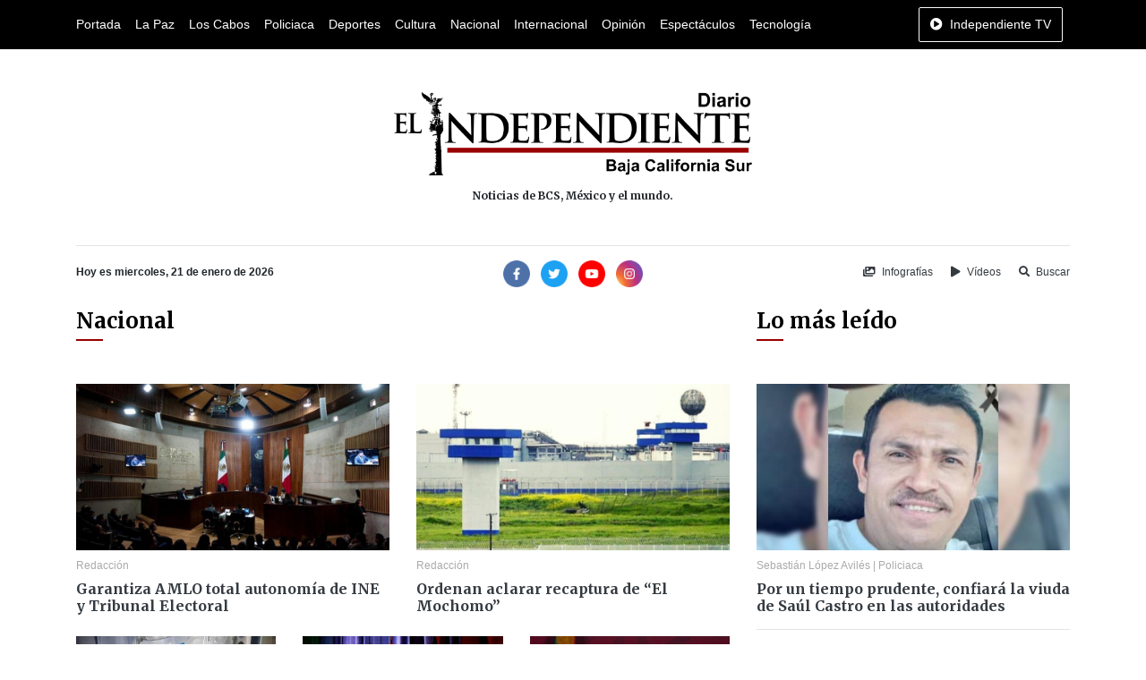

--- FILE ---
content_type: text/html; charset=UTF-8
request_url: https://www.diarioelindependiente.mx/public/nacional?page=395
body_size: 6267
content:
<!doctype html>
<html lang="es">
<head>
  <meta charset="utf-8">
  <meta name="viewport" content="width=device-width, initial-scale=1, shrink-to-fit=no">
  <meta http-equiv="X-UA-Compatible" content="IE=edge">
    <meta name="google-site-verification" content="G6y4KyxgbJp4k_z6Wxd8MnSOUq-DeFbmmsmugZ5AFpE" />
    <meta name="msvalidate.01" content="E79E6F80AFFC0086147AF0E5741EFD85" />
  <link rel='dns-prefetch' href='//www.diarioelindependiente.mx' />
  <link rel='dns-prefetch' href='//cdnjs.cloudflare.com' />
  <link rel='dns-prefetch' href='//font.googleapis.com' />
  <link rel="shortcut icon" href="https://www.diarioelindependiente.mx/public/icon/favicon-96x96.png"> 
      <meta name="robots" content=" none " />
<meta property="og:locale" content="es_MX" />
<meta property="article:publisher" content="https://www.facebook.com/diarioelindependientemx" />
<meta name="twitter:site" content="@Delindependient"/>
<meta name="twitter:creator" content="@Delindependient"/>
<meta name="twitter:via" content="Delindependient"/>
<meta name="twitter:card" content="photo"/>

    <title>Nacional | Diario El Independiente</title>
    <meta name="twitter:title" content="Nacional | Diario El Independiente"/>
    <meta property="og:title" content="Nacional | Diario El Independiente" />

    <meta property="og:description" content="Sección de noticias del Diario El Independiente donde se presenta contenido de alcance nacional y relevante a lo largo y ancho de la república mexicana." />
    <meta name="description" content="Sección de noticias del Diario El Independiente donde se presenta contenido de alcance nacional y relevante a lo largo y ancho de la república mexicana.">
    <meta name="twitter:description" content="Sección de noticias del Diario El Independiente donde se presenta contenido de alcance nacional y relevante a lo largo y ancho de la república mexicana."/>

    <meta property="og:url" content="https://www.diarioelindependiente.mx/nacional" />
    <meta name="twitter:url" content="https://www.diarioelindependiente.mx/nacional"/>
    <link rel="canonical" href="https://www.diarioelindependiente.mx/nacional" />

    <meta property="og:image" content="nacional.png" />
    <meta name="twitter:image" content="nacional.png"/>

    <meta property="og:image:height" content="300" />

    <meta property="og:image:width" content="480" />

    <meta property="og:type" content="website" />

    <meta name="date" content="2026-01-16">
  <link href="https://fonts.googleapis.com/css2?family=Merriweather:wght@700&display=swap" rel="stylesheet">
  <link rel="stylesheet" href="https://cdnjs.cloudflare.com/ajax/libs/twitter-bootstrap/4.5.0/css/bootstrap.min.css">
  <link rel="stylesheet" href="https://www.diarioelindependiente.mx/public/css/style_v3.min.css">
</head>
<body  onselectstart="return false;" ondragstart="return false;" >
  <div class="horizontal-navbar-static py-2" id="horizontal-navbar-static">
	<div  class="container">
		<div class="row">
			<div class="col d-flex align-items-center justify-content-between">
				<ul class="d-flex align-items-center justify-content-start mb-0 navbar-sections">
					<li><a href="https://www.diarioelindependiente.mx/public">Portada</a></li>
<li><a href="https://www.diarioelindependiente.mx/public/la-paz">La Paz</a></li>
<li><a href="https://www.diarioelindependiente.mx/public/los-cabos">Los Cabos</a></li>
<li><a href="https://www.diarioelindependiente.mx/public/policiaca">Policiaca</a></li>
<li><a href="https://www.diarioelindependiente.mx/public/deportes">Deportes</a></li>
<li><a href="https://www.diarioelindependiente.mx/public/cultura">Cultura</a></li>
<li><a href="https://www.diarioelindependiente.mx/public/nacional">Nacional</a></li>
<li><a href="https://www.diarioelindependiente.mx/public/internacional">Internacional</a></li>
<li><a href="https://www.diarioelindependiente.mx/public/opinion">Opinión</a></li>
<li><a href="https://www.diarioelindependiente.mx/public/espectaculos">Espectáculos</a></li>
<li><a href="https://www.diarioelindependiente.mx/public/tecnologia">Tecnología</a></li>				</ul>
				<ul class="mb-0">
                    <li>
                        <a href="javascript:;" class="btn-independiente-tv animate_animated btn  btn-outline-light " data-toggle="modal" data-target="#independienteTVModal">
                            <span class="fas fa-play-circle mr-lg-1"></span>
                            <span class="d-none d-lg-inline">Independiente TV</span>
                        </a>
                    </li>
				</ul>
			</div>
		</div>
	</div>
</div>
<div id="horizontal-navbar-fixed" class="horizontal-navbar-fixed animate__animated animate__faster py-2">
    <div class="container pt-0 pb-1">
        <div class="row">
            <div class="col-3 text-left my-auto">
                <div class="navbar-bars">
                    <a href="javascript:;" id="vertical-navbar-toggler" class="text-white vertical-navbar-toggler text-no-wrap"><span class="fas fa-bars"></span><span class="d-none d-sm-inline ml-2">Secciones</span></a>
                </div>
            </div>
            <div class="col-6 text-center my-auto">
                <div class="logo">
                    <a href="https://www.diarioelindependiente.mx/public">
                        <img class="img-fluid lazyload" data-src="https://www.diarioelindependiente.mx/public/imagenes/logo-blanco.png" alt="Diario El Independiente" title="Diario El Independiente">
                    </a>
                </div>
            </div>
            <div class="col-3 text-right my-auto">
                <a href="javascript:;" class="btn-independiente-tv animate__animated btn  btn-outline-light " data-toggle="modal" data-target="#independienteTVModal">
                    <span class="fas fa-play-circle mr-lg-1"></span>
                    <span class="d-none d-lg-inline">Independiente TV</span>
                </a>
            </div>
        </div>
    </div>
</div>
  <div class="vertical-navbar animate__animated animate__faster" id="vertical-navbar">
	<div class="text-center px-5 py-4 mb-4">
		<a href="https://www.diarioelindependiente.mx/public" class="d-inline-block px-3"><img class="img-fluid" src="https://www.diarioelindependiente.mx/public/imagenes/logo-blanco.png" alt="Diario El Independiente"></a>
	</div>
	<div class="sections">
		<ul class="mb-0 navbar-sections">
			<li><a href="https://www.diarioelindependiente.mx/public">Portada</a></li>
<li><a href="https://www.diarioelindependiente.mx/public/la-paz">La Paz</a></li>
<li><a href="https://www.diarioelindependiente.mx/public/los-cabos">Los Cabos</a></li>
<li><a href="https://www.diarioelindependiente.mx/public/policiaca">Policiaca</a></li>
<li><a href="https://www.diarioelindependiente.mx/public/deportes">Deportes</a></li>
<li><a href="https://www.diarioelindependiente.mx/public/cultura">Cultura</a></li>
<li><a href="https://www.diarioelindependiente.mx/public/nacional">Nacional</a></li>
<li><a href="https://www.diarioelindependiente.mx/public/internacional">Internacional</a></li>
<li><a href="https://www.diarioelindependiente.mx/public/opinion">Opinión</a></li>
<li><a href="https://www.diarioelindependiente.mx/public/espectaculos">Espectáculos</a></li>
<li><a href="https://www.diarioelindependiente.mx/public/tecnologia">Tecnología</a></li>		</ul>
	</div>
	<div class="separator my-3"></div>
	<ul class="mb-0 navbar-sections">
	    <li><a href="https://www.diarioelindependiente.mx/public/ver-infografias" class="block text-white fs-4 mr-3"><span class="fas fa-images mr-1"></span> Infografías</a></li>
	    <li><a href="https://www.diarioelindependiente.mx/public/videos" class="block text-white fs-4"><span class="fas fa-play mr-1"></span> Vídeos</a></li>
	</ul>
</div>
<div id="vertical-navbar-dark-layer" class="vertical-navbar-dark-layer"></div>

    <div class="page-wrapper">
      <div class="container py-5">
        <div class="row">
          <div class="col text-center px-5">
            <a href="https://www.diarioelindependiente.mx/public" class="d-inline-block">
              <img class="img-fluid" src="https://www.diarioelindependiente.mx/public/imagenes/logotipo_grande_2019.png" style="width:400px; max-width: 100%;" alt="Diario El Independiente">
              
            </a>
            <h2 class="fs-4 mt-3 mb-0">Noticias de BCS, México y el mundo.</h2>
          </div>
        </div>
      </div>

      <div class="container">
        <div class="row">
          <div class="col">
            <hr class="mt-0">
          </div>
        </div>
        <div class="row">
          <div class="col-12 col-md-4 text-center text-md-left mb-3 mb-md-0">
            <b class="fs-4">Hoy es miercoles, 21 de enero de 2026</b>
          </div>
          <div class="col-12 col-md-4 text-center mb-3 mb-md-0">
              <div class="social-networks">
	<a class="d-inline-block mr-1" href="https://www.facebook.com/diarioelindependientemx/" target="_blank" rel="nofollow noopener"><img width="30" src="https://www.diarioelindependiente.mx/public/iconos/facebook.png" alt="Facebook Diario El Independiente"></a>
	<a class="d-inline-block mx-1" href="https://twitter.com/Delindependient" target="_blank" rel="nofollow noopener"><img width="30" src="https://www.diarioelindependiente.mx/public/iconos/twitter.png" alt="Twitter Diario El Independiente"></a>
	<a class="d-inline-block mx-1" href="https://www.youtube.com/channel/UCqz3yuwBJjoQ117WPkjXMDQ" target="_blank" rel="nofollow noopener"><img width="30" src="https://www.diarioelindependiente.mx/public/iconos/youtube.png" alt="Youtube Diario El Independiente"></a>
	<a class="d-inline-block ml-1" href="https://www.instagram.com/diarioelindependientebcs/" target="_blank" rel="nofollow noopener"><img width="30" src="https://www.diarioelindependiente.mx/public/iconos/instagram.png" alt="Instagram Diario El Independiente"></a>
</div>          </div>
          <div class="col-12 col-md-4 text-center text-md-right">
            <a href="https://www.diarioelindependiente.mx/public/ver-infografias" class="inline-block text-dark fs-4 mr-3"><span class="fas fa-images mr-1"></span> Infografías</a>
            <a href="https://www.diarioelindependiente.mx/public/videos" class="inline-block text-dark fs-4 mr-3"><span class="fas fa-play mr-1"></span> Vídeos</a>
            <a href="javascript:;" class="inline-block text-dark fs-4" data-toggle="modal" data-target="#searchModal"><span class="fas fa-search mr-1"></span> Buscar</a>
          </div>
        </div>
      </div>



        <div class="section-page">
	<div class="container mt-4 mb-5">
		<div class="row">
			<div class="col-12 col-md-8 mb-5 mb-md-0">
				<div class="mb-5">
					<div class="section-title">
	<h2 class=" ">Nacional</h2>
	<div class="section-title-decorator "></div>
</div>				</div>
			    <div class="posts-grid">
    <div class="row">
                                    <div class="col-12 col-sm-6 mb-4">
                    <div class="item-news item-news-vertical">
		<div class="news-image">
		<a href="https://www.diarioelindependiente.mx/2020/07/garantiza-amlo-total-autonomia-de-ine-y-tribunal-electoral"><img class="img-fluid lazyload" data-src="https://www.diarioelindependiente.mx/public/noticias/2020/07/original/1594165105a62bb.jpg" alt="Garantiza AMLO total autonomía de INE y Tribunal Electoral" title="Garantiza AMLO total autonomía de INE y Tribunal Electoral"></a>
	</div>
		<div class="news-info">
		<div class="news-meta my-2">
			<a href="https://www.diarioelindependiente.mx/public/autor/redaccion" class="author-info">Redacción</a>
					</div>
		<h3 class="mb-0 fs-2"><a href="https://www.diarioelindependiente.mx/2020/07/garantiza-amlo-total-autonomia-de-ine-y-tribunal-electoral" class="text-dark font-weight-bold primary-font">Garantiza AMLO total autonomía de INE y Tribunal Electoral</a></h3>
	</div>
</div>                </div>
                                                <div class="col-12 col-sm-6 mb-4">
                    <div class="item-news item-news-vertical">
		<div class="news-image">
		<a href="https://www.diarioelindependiente.mx/2020/07/ordenan-aclarar-recaptura-de-el-mochomo"><img class="img-fluid lazyload" data-src="https://www.diarioelindependiente.mx/public/noticias/2020/07/original/159416503029d91.jpg" alt="Ordenan aclarar recaptura de “El Mochomo”" title="Ordenan aclarar recaptura de “El Mochomo”"></a>
	</div>
		<div class="news-info">
		<div class="news-meta my-2">
			<a href="https://www.diarioelindependiente.mx/public/autor/redaccion" class="author-info">Redacción</a>
					</div>
		<h3 class="mb-0 fs-2"><a href="https://www.diarioelindependiente.mx/2020/07/ordenan-aclarar-recaptura-de-el-mochomo" class="text-dark font-weight-bold primary-font">Ordenan aclarar recaptura de “El Mochomo”</a></h3>
	</div>
</div>                </div>
                                                <div class="col-12 col-sm-4 mb-4">
                    <div class="item-news item-news-vertical">
		<div class="news-image">
		<a href="https://www.diarioelindependiente.mx/2020/07/deshabilitan-empresa-del-hijo-de-barlett"><img class="img-fluid lazyload" data-src="https://www.diarioelindependiente.mx/public/noticias/2020/07/original/15941649885569a.jpg" alt="Deshabilitan empresa del hijo de Barlett" title="Deshabilitan empresa del hijo de Barlett"></a>
	</div>
		<div class="news-info">
		<div class="news-meta my-2">
			<a href="https://www.diarioelindependiente.mx/public/autor/redaccion" class="author-info">Redacción</a>
					</div>
		<h3 class="mb-0 fs-2"><a href="https://www.diarioelindependiente.mx/2020/07/deshabilitan-empresa-del-hijo-de-barlett" class="text-dark font-weight-bold primary-font">Deshabilitan empresa del hijo de Barlett</a></h3>
	</div>
</div>                </div>	
                                                <div class="col-12 col-sm-4 mb-4">
                    <div class="item-news item-news-vertical">
		<div class="news-image">
		<a href="https://www.diarioelindependiente.mx/2020/07/el-t-mec-clave-pero-no-se-dara-la-espalda-a-otros-mercados-amlo"><img class="img-fluid lazyload" data-src="https://www.diarioelindependiente.mx/public/noticias/2020/07/original/1594072991bede1.jpg" alt="El T-MEC, clave, pero no se dará la espalda a otros mercados: AMLO" title="El T-MEC, clave, pero no se dará la espalda a otros mercados: AMLO"></a>
	</div>
		<div class="news-info">
		<div class="news-meta my-2">
			<a href="https://www.diarioelindependiente.mx/public/autor/redaccion" class="author-info">Redacción</a>
					</div>
		<h3 class="mb-0 fs-2"><a href="https://www.diarioelindependiente.mx/2020/07/el-t-mec-clave-pero-no-se-dara-la-espalda-a-otros-mercados-amlo" class="text-dark font-weight-bold primary-font">El T-MEC, clave, pero no se dará la espalda a otros mercados: AMLO</a></h3>
	</div>
</div>                </div>	
                                                <div class="col-12 col-sm-4 mb-4">
                    <div class="item-news item-news-vertical">
		<div class="news-image">
		<a href="https://www.diarioelindependiente.mx/2020/07/constantes-las-amenazas-contra-servidores-publicos-lopez-obrador"><img class="img-fluid lazyload" data-src="https://www.diarioelindependiente.mx/public/noticias/2020/07/original/15940729578ed67.jpg" alt="“Constantes”, las amenazas contra servidores públicos: López Obrador" title="“Constantes”, las amenazas contra servidores públicos: López Obrador"></a>
	</div>
		<div class="news-info">
		<div class="news-meta my-2">
			<a href="https://www.diarioelindependiente.mx/public/autor/redaccion" class="author-info">Redacción</a>
					</div>
		<h3 class="mb-0 fs-2"><a href="https://www.diarioelindependiente.mx/2020/07/constantes-las-amenazas-contra-servidores-publicos-lopez-obrador" class="text-dark font-weight-bold primary-font">“Constantes”, las amenazas contra servidores públicos: López Obrador</a></h3>
	</div>
</div>                </div>	
                                                <div class="col-12 col-sm-6 mb-4">
                    <div class="item-news item-news-vertical">
		<div class="news-image">
		<a href="https://www.diarioelindependiente.mx/2020/07/mexico-llega-a-256-mil-848-casos-acumulados-y-30-mil-639-muertes-por-covid-19"><img class="img-fluid lazyload" data-src="https://www.diarioelindependiente.mx/public/noticias/2020/07/original/1594072901e1092.jpg" alt="México llega a 256 mil 848 casos acumulados y 30 mil 639 muertes por COVID-19" title="México llega a 256 mil 848 casos acumulados y 30 mil 639 muertes por COVID-19"></a>
	</div>
		<div class="news-info">
		<div class="news-meta my-2">
			<a href="https://www.diarioelindependiente.mx/public/autor/redaccion" class="author-info">Redacción</a>
					</div>
		<h3 class="mb-0 fs-2"><a href="https://www.diarioelindependiente.mx/2020/07/mexico-llega-a-256-mil-848-casos-acumulados-y-30-mil-639-muertes-por-covid-19" class="text-dark font-weight-bold primary-font">México llega a 256 mil 848 casos acumulados y 30 mil 639 muertes por COVID-19</a></h3>
	</div>
</div>                </div>
                                                <div class="col-12 col-sm-6 mb-4">
                    <div class="item-news item-news-vertical">
		<div class="news-image">
		<a href="https://www.diarioelindependiente.mx/2020/07/refuta-amlo-proyeccion-de-cepal-sobre-perdida-de-empleos"><img class="img-fluid lazyload" data-src="https://www.diarioelindependiente.mx/public/noticias/2020/07/original/1593888408bf29b.jpg" alt="Refuta AMLO proyección de CEPAL sobre pérdida de empleos" title="Refuta AMLO proyección de CEPAL sobre pérdida de empleos"></a>
	</div>
		<div class="news-info">
		<div class="news-meta my-2">
			<a href="https://www.diarioelindependiente.mx/public/autor/redaccion" class="author-info">Redacción</a>
					</div>
		<h3 class="mb-0 fs-2"><a href="https://www.diarioelindependiente.mx/2020/07/refuta-amlo-proyeccion-de-cepal-sobre-perdida-de-empleos" class="text-dark font-weight-bold primary-font">Refuta AMLO proyección de CEPAL sobre pérdida de empleos</a></h3>
	</div>
</div>                </div>
                                                <div class="col-12 col-sm-4 mb-4">
                    <div class="item-news item-news-vertical">
		<div class="news-image">
		<a href="https://www.diarioelindependiente.mx/2020/07/t-mec-principal-tema-de-visita-a-trump"><img class="img-fluid lazyload" data-src="https://www.diarioelindependiente.mx/public/noticias/2020/07/original/15938883666776f.jpg" alt="T-Mec, principal tema de visita a Trump" title="T-Mec, principal tema de visita a Trump"></a>
	</div>
		<div class="news-info">
		<div class="news-meta my-2">
			<a href="https://www.diarioelindependiente.mx/public/autor/redaccion" class="author-info">Redacción</a>
					</div>
		<h3 class="mb-0 fs-2"><a href="https://www.diarioelindependiente.mx/2020/07/t-mec-principal-tema-de-visita-a-trump" class="text-dark font-weight-bold primary-font">T-Mec, principal tema de visita a Trump</a></h3>
	</div>
</div>                </div>	
                                                <div class="col-12 col-sm-4 mb-4">
                    <div class="item-news item-news-vertical">
		<div class="news-image">
		<a href="https://www.diarioelindependiente.mx/2020/07/revelan-corrupcion-en-el-caso-mochomo"><img class="img-fluid lazyload" data-src="https://www.diarioelindependiente.mx/public/noticias/2020/07/original/1593888331b9134.jpg" alt="Revelan corrupción en el caso &quot;Mochomo&quot;" title="Revelan corrupción en el caso &quot;Mochomo&quot;"></a>
	</div>
		<div class="news-info">
		<div class="news-meta my-2">
			<a href="https://www.diarioelindependiente.mx/public/autor/redaccion" class="author-info">Redacción</a>
					</div>
		<h3 class="mb-0 fs-2"><a href="https://www.diarioelindependiente.mx/2020/07/revelan-corrupcion-en-el-caso-mochomo" class="text-dark font-weight-bold primary-font">Revelan corrupción en el caso &quot;Mochomo&quot;</a></h3>
	</div>
</div>                </div>	
                                                <div class="col-12 col-sm-4 mb-4">
                    <div class="item-news item-news-vertical">
		<div class="news-image">
		<a href="https://www.diarioelindependiente.mx/2020/07/aprovechan-criminales-contexto-de-covid-19-para-delinquir"><img class="img-fluid lazyload" data-src="https://www.diarioelindependiente.mx/public/noticias/2020/07/original/159381191113f11.jpg" alt="Aprovechan criminales contexto de Covid-19 para delinquir" title="Aprovechan criminales contexto de Covid-19 para delinquir"></a>
	</div>
		<div class="news-info">
		<div class="news-meta my-2">
			<a href="https://www.diarioelindependiente.mx/public/autor/redaccion" class="author-info">Redacción</a>
					</div>
		<h3 class="mb-0 fs-2"><a href="https://www.diarioelindependiente.mx/2020/07/aprovechan-criminales-contexto-de-covid-19-para-delinquir" class="text-dark font-weight-bold primary-font">Aprovechan criminales contexto de Covid-19 para delinquir</a></h3>
	</div>
</div>                </div>	
                                                <div class="col-12 col-sm-6 mb-4">
                    <div class="item-news item-news-vertical">
		<div class="news-image">
		<a href="https://www.diarioelindependiente.mx/2020/07/denuncian-ante-fgr-muerte-asistida-de-2-pacientes-por-covid-19-en-qroo"><img class="img-fluid lazyload" data-src="https://www.diarioelindependiente.mx/public/noticias/2020/07/original/159381185880907.jpg" alt="Denuncian ante FGR muerte asistida de 2 pacientes por Covid-19 en QRoo" title="Denuncian ante FGR muerte asistida de 2 pacientes por Covid-19 en QRoo"></a>
	</div>
		<div class="news-info">
		<div class="news-meta my-2">
			<a href="https://www.diarioelindependiente.mx/public/autor/redaccion" class="author-info">Redacción</a>
					</div>
		<h3 class="mb-0 fs-2"><a href="https://www.diarioelindependiente.mx/2020/07/denuncian-ante-fgr-muerte-asistida-de-2-pacientes-por-covid-19-en-qroo" class="text-dark font-weight-bold primary-font">Denuncian ante FGR muerte asistida de 2 pacientes por Covid-19 en QRoo</a></h3>
	</div>
</div>                </div>
                                                <div class="col-12 col-sm-6 mb-4">
                    <div class="item-news item-news-vertical">
		<div class="news-image">
		<a href="https://www.diarioelindependiente.mx/2020/07/investigara-cjf-liberacion-de-el-mochomo"><img class="img-fluid lazyload" data-src="https://www.diarioelindependiente.mx/public/noticias/2020/07/original/159381140073f76.jpg" alt="Investigará CJF liberación de “El Mochomo”" title="Investigará CJF liberación de “El Mochomo”"></a>
	</div>
		<div class="news-info">
		<div class="news-meta my-2">
			<a href="https://www.diarioelindependiente.mx/public/autor/redaccion" class="author-info">Redacción</a>
					</div>
		<h3 class="mb-0 fs-2"><a href="https://www.diarioelindependiente.mx/2020/07/investigara-cjf-liberacion-de-el-mochomo" class="text-dark font-weight-bold primary-font">Investigará CJF liberación de “El Mochomo”</a></h3>
	</div>
</div>                </div>
                                                <div class="col-12 col-sm-4 mb-4">
                    <div class="item-news item-news-vertical">
		<div class="news-image">
		<a href="https://www.diarioelindependiente.mx/2020/07/hacen-un-llamado-a-guanajuato-para-hacer-una-limpia-en-temas-de-justicia"><img class="img-fluid lazyload" data-src="https://www.diarioelindependiente.mx/public/noticias/2020/07/original/159371109128643.jpg" alt="Hacen un llamado a Guanajuato para hacer “una limpia” en temas de justicia" title="Hacen un llamado a Guanajuato para hacer “una limpia” en temas de justicia"></a>
	</div>
		<div class="news-info">
		<div class="news-meta my-2">
			<a href="https://www.diarioelindependiente.mx/public/autor/redaccion" class="author-info">Redacción</a>
					</div>
		<h3 class="mb-0 fs-2"><a href="https://www.diarioelindependiente.mx/2020/07/hacen-un-llamado-a-guanajuato-para-hacer-una-limpia-en-temas-de-justicia" class="text-dark font-weight-bold primary-font">Hacen un llamado a Guanajuato para hacer “una limpia” en temas de justicia</a></h3>
	</div>
</div>                </div>	
                                                <div class="col-12 col-sm-4 mb-4">
                    <div class="item-news item-news-vertical">
		<div class="news-image">
		<a href="https://www.diarioelindependiente.mx/2020/07/celebra-amlo-pruebas-sobre-el-caso-ayotzinapa"><img class="img-fluid lazyload" data-src="https://www.diarioelindependiente.mx/public/noticias/2020/07/original/15937110599f89b.jpg" alt="Celebra AMLO pruebas sobre el caso Ayotzinapa" title="Celebra AMLO pruebas sobre el caso Ayotzinapa"></a>
	</div>
		<div class="news-info">
		<div class="news-meta my-2">
			<a href="https://www.diarioelindependiente.mx/public/autor/redaccion" class="author-info">Redacción</a>
					</div>
		<h3 class="mb-0 fs-2"><a href="https://www.diarioelindependiente.mx/2020/07/celebra-amlo-pruebas-sobre-el-caso-ayotzinapa" class="text-dark font-weight-bold primary-font">Celebra AMLO pruebas sobre el caso Ayotzinapa</a></h3>
	</div>
</div>                </div>	
                                                <div class="col-12 col-sm-4 mb-4">
                    <div class="item-news item-news-vertical">
		<div class="news-image">
		<a href="https://www.diarioelindependiente.mx/2020/07/coronavirus-en-mexico-el-pais-llego-a-28510-muertos-y-24734-casos-activos"><img class="img-fluid lazyload" data-src="https://www.diarioelindependiente.mx/public/noticias/2020/07/original/1593711018a494d.jpg" alt="Coronavirus en México: el país llegó a 28,510 muertos y 24,734 casos activos" title="Coronavirus en México: el país llegó a 28,510 muertos y 24,734 casos activos"></a>
	</div>
		<div class="news-info">
		<div class="news-meta my-2">
			<a href="https://www.diarioelindependiente.mx/public/autor/redaccion" class="author-info">Redacción</a>
					</div>
		<h3 class="mb-0 fs-2"><a href="https://www.diarioelindependiente.mx/2020/07/coronavirus-en-mexico-el-pais-llego-a-28510-muertos-y-24734-casos-activos" class="text-dark font-weight-bold primary-font">Coronavirus en México: el país llegó a 28,510 muertos y 24,734 casos activos</a></h3>
	</div>
</div>                </div>	
                                                <div class="col-12 col-sm-6 mb-4">
                    <div class="item-news item-news-vertical">
		<div class="news-image">
		<a href="https://www.diarioelindependiente.mx/2020/07/avanza-gobierno-en-seguridad-publica-amlo"><img class="img-fluid lazyload" data-src="https://www.diarioelindependiente.mx/public/noticias/2020/07/original/159364215010ceb.jpg" alt="Avanza gobierno en seguridad pública: AMLO" title="Avanza gobierno en seguridad pública: AMLO"></a>
	</div>
		<div class="news-info">
		<div class="news-meta my-2">
			<a href="https://www.diarioelindependiente.mx/public/autor/redaccion" class="author-info">Redacción</a>
					</div>
		<h3 class="mb-0 fs-2"><a href="https://www.diarioelindependiente.mx/2020/07/avanza-gobierno-en-seguridad-publica-amlo" class="text-dark font-weight-bold primary-font">Avanza gobierno en seguridad pública: AMLO</a></h3>
	</div>
</div>                </div>
                                                <div class="col-12 col-sm-6 mb-4">
                    <div class="item-news item-news-vertical">
		<div class="news-image">
		<a href="https://www.diarioelindependiente.mx/2020/07/mexico-llego-a-27769-muertos-y-23-782-casos-activos"><img class="img-fluid lazyload" data-src="https://www.diarioelindependiente.mx/public/noticias/2020/07/original/15936421183f531.jpg" alt="México llegó a 27,769 muertos y 23, 782 casos activos" title="México llegó a 27,769 muertos y 23, 782 casos activos"></a>
	</div>
		<div class="news-info">
		<div class="news-meta my-2">
			<a href="https://www.diarioelindependiente.mx/public/autor/redaccion" class="author-info">Redacción</a>
					</div>
		<h3 class="mb-0 fs-2"><a href="https://www.diarioelindependiente.mx/2020/07/mexico-llego-a-27769-muertos-y-23-782-casos-activos" class="text-dark font-weight-bold primary-font">México llegó a 27,769 muertos y 23, 782 casos activos</a></h3>
	</div>
</div>                </div>
                        </div>
</div>
    
                <div class="paginacion text-center">
                    <ul class="pagination" role="navigation">
        
                    <li class="page-item">
                <a class="page-link" href="https://www.diarioelindependiente.mx/public/nacional?page=394" rel="prev" aria-label="&laquo; Previous">&lsaquo;</a>
            </li>
        
        
                    
            
            
                                                                        <li class="page-item"><a class="page-link" href="https://www.diarioelindependiente.mx/public/nacional?page=1">1</a></li>
                                                                                <li class="page-item"><a class="page-link" href="https://www.diarioelindependiente.mx/public/nacional?page=2">2</a></li>
                                                                    
                            <li class="page-item disabled" aria-disabled="true"><span class="page-link">...</span></li>
            
            
                                
            
            
                                                                        <li class="page-item"><a class="page-link" href="https://www.diarioelindependiente.mx/public/nacional?page=392">392</a></li>
                                                                                <li class="page-item"><a class="page-link" href="https://www.diarioelindependiente.mx/public/nacional?page=393">393</a></li>
                                                                                <li class="page-item"><a class="page-link" href="https://www.diarioelindependiente.mx/public/nacional?page=394">394</a></li>
                                                                                <li class="page-item active" aria-current="page"><span class="page-link" style="background-color: #900; border-color: #900;">395</span></li>
                                                                                <li class="page-item"><a class="page-link" href="https://www.diarioelindependiente.mx/public/nacional?page=396">396</a></li>
                                                                                <li class="page-item"><a class="page-link" href="https://www.diarioelindependiente.mx/public/nacional?page=397">397</a></li>
                                                                                <li class="page-item"><a class="page-link" href="https://www.diarioelindependiente.mx/public/nacional?page=398">398</a></li>
                                                                    
                            <li class="page-item disabled" aria-disabled="true"><span class="page-link">...</span></li>
            
            
                                
            
            
                                                                        <li class="page-item"><a class="page-link" href="https://www.diarioelindependiente.mx/public/nacional?page=665">665</a></li>
                                                                                <li class="page-item"><a class="page-link" href="https://www.diarioelindependiente.mx/public/nacional?page=666">666</a></li>
                                                        
        
                    <li class="page-item">
                <a class="page-link" href="https://www.diarioelindependiente.mx/public/nacional?page=396" rel="next" aria-label="Next &raquo;">&rsaquo;</a>
            </li>
            </ul>

                </div>
			</div>
			<div class="col-12 col-md-4">
				<div class="sidebar">
	<div class="mb-5">
		<div class="section-title">
	<h2 class=" ">Lo más leído</h2>
	<div class="section-title-decorator "></div>
</div>	</div>
	<div class="mb-4">
									<div class="item-news item-news-vertical">
		<div class="news-image">
		<a href="https://www.diarioelindependiente.mx/2026/01/por-un-tiempo-prudente-confiara-la-viuda-de-saul-castro-en-las-autoridades"><img class="img-fluid lazyload" data-src="https://www.diarioelindependiente.mx/public/noticias/2026/01/original/1768937638576a7.jpg" alt="Por un tiempo prudente, confiará la viuda de Saúl Castro en las autoridades" title="Por un tiempo prudente, confiará la viuda de Saúl Castro en las autoridades"></a>
	</div>
		<div class="news-info">
		<div class="news-meta my-2">
			<a href="https://www.diarioelindependiente.mx/public/autor/sebastian-lopez-aviles" class="author-info">Sebastián López Avilés</a>
						 |
			<span class="sections-info">
														<a href="https://www.diarioelindependiente.mx/policiaca">Policiaca</a>
							</span>
					</div>
		<h3 class="mb-0 fs-2"><a href="https://www.diarioelindependiente.mx/2026/01/por-un-tiempo-prudente-confiara-la-viuda-de-saul-castro-en-las-autoridades" class="text-dark font-weight-bold primary-font">Por un tiempo prudente, confiará la viuda de Saúl Castro en las autoridades</a></h3>
	</div>
</div>						<hr>
									<div class="item-news item-news-vertical">
		<div class="news-info">
		<div class="news-meta my-2">
			<a href="https://www.diarioelindependiente.mx/public/autor/sebastian-lopez-aviles" class="author-info">Sebastián López Avilés</a>
						 |
			<span class="sections-info">
														<a href="https://www.diarioelindependiente.mx/la-paz">La Paz</a>
							</span>
					</div>
		<h3 class="mb-0 fs-2"><a href="https://www.diarioelindependiente.mx/2026/01/por-incumplir-con-el-reglamento-retiraran-carros-no-motorizados-del-malecon-de-la-paz" class="text-dark font-weight-bold primary-font">Por incumplir con el reglamento, retirarán carros no motorizados del Malecón de La Paz</a></h3>
	</div>
</div>						<hr>
									<div class="item-news item-news-vertical">
		<div class="news-info">
		<div class="news-meta my-2">
			<a href="https://www.diarioelindependiente.mx/public/autor/redaccion" class="author-info">Redacción</a>
						 |
			<span class="sections-info">
														<a href="https://www.diarioelindependiente.mx/policiaca">Policiaca</a>
							</span>
					</div>
		<h3 class="mb-0 fs-2"><a href="https://www.diarioelindependiente.mx/2026/01/capturan-en-sonora-al-homicida-del-director-de-seguridad-de-los-cabos" class="text-dark font-weight-bold primary-font">Capturan en Sonora al homicida del director de seguridad de Los Cabos</a></h3>
	</div>
</div>						<hr>
									<div class="item-news item-news-vertical">
		<div class="news-info">
		<div class="news-meta my-2">
			<a href="https://www.diarioelindependiente.mx/public/autor/redaccion" class="author-info">Redacción</a>
						 |
			<span class="sections-info">
														<a href="https://www.diarioelindependiente.mx/la-paz">La Paz</a>
							</span>
					</div>
		<h3 class="mb-0 fs-2"><a href="https://www.diarioelindependiente.mx/2026/01/incorporan-41-nuevos-policias-municipales-a-la-paz" class="text-dark font-weight-bold primary-font">Incorporan 41 nuevos policías municipales a La Paz</a></h3>
	</div>
</div>						<hr>
									<div class="item-news item-news-vertical">
		<div class="news-info">
		<div class="news-meta my-2">
			<a href="https://www.diarioelindependiente.mx/public/autor/agencia" class="author-info">Agencia</a>
						 |
			<span class="sections-info">
														<a href="https://www.diarioelindependiente.mx/nacional">Nacional</a>
							</span>
					</div>
		<h3 class="mb-0 fs-2"><a href="https://www.diarioelindependiente.mx/2026/01/ebrard-dice-que-revision-del-tmec-ya-comenzo-y-debe-acabar-en-julio" class="text-dark font-weight-bold primary-font">Ebrard dice que revisión del TMEC ya comenzó y debe acabar en julio</a></h3>
	</div>
</div>						<hr>
									<div class="item-news item-news-vertical">
		<div class="news-info">
		<div class="news-meta my-2">
			<a href="https://www.diarioelindependiente.mx/public/autor/agencia" class="author-info">Agencia</a>
						 |
			<span class="sections-info">
														<a href="https://www.diarioelindependiente.mx/nacional">Nacional</a>
							</span>
					</div>
		<h3 class="mb-0 fs-2"><a href="https://www.diarioelindependiente.mx/2026/01/concanaco-servytur-preve-que-derrama-por-mundial-roce-los-200000-mdp" class="text-dark font-weight-bold primary-font">Concanaco Servytur prevé que derrama por Mundial roce los 200,000 mdp</a></h3>
	</div>
</div>						<hr>
			</div>
	<div class="mb-4">
		<div class="subscription-form py-5 px-4 bg-light">
	<div class="text-center mb-5">
		<h6>Suscríbete a nuestro</h6>
		<h5 class="fs-1 mb-0">Boletín de Noticias</h5>
	</div>
	<p class="mb-4 fs-3">Recibe notificaciones en tu correo electrónico y entérate antes que nadie de todo lo que ocurre en Baja California Sur.</p>
	<form action="https://www.diarioelindependiente.mx/public/suscribirse-al-boletin-de-noticias" method="post" id="formSubscribe">
		<input type="hidden" name="_token" value="IOGEWU3TFM6orKHxXyFZx1g36vWwFDg6TgTweY7P" autocomplete="off">
		<div class="form-group">
			<input type="text" class="form-control" placeholder="¿Cómo te llamas?" name="nombre" required>
		</div>
		<div class="form-group">
			<input type="email" class="form-control" placeholder="¿Cuál es tu correo electrónico?" name="correo" required>
		</div>
		<input type="hidden" id="suscrito_en" name="suscrito_en" value="">
		<div class="form-group mb-0">
			<button type="submit" class="btn btn-primary btn-lg w-100 fs-3">¡Suscribirme ahora!</button>
		</div>
	</form>
</div>	</div>
	
</div>			</div>
		</div>
	</div>
</div>
    </div>

  <footer>
	<div class="bg-dark">
		<div class="container">
			<div class="row py-5">
				<div class="col text-center py-4">
					<img class="img-fluid lazyload" data-src="https://www.diarioelindependiente.mx/public/imagenes/logo-blanco.png" alt="Diario El Independiente blanco">
				</div>
			</div>
			<div class="row">
				<div class="col">
					<hr class="m-0 hr-transparent">
				</div>
			</div>
			<div class="row py-5">
				<div class="col-12 col-sm-6 col-md-3 mb-4 mb-md-0 text-center text-sm-left">
					<ul class="p-0 list-unstyled mb-0">
						<li><a href="https://www.diarioelindependiente.mx/public/quienes-somos" class="text-white font-weight-bold fs-3">Quiénes somos</a></li>
						<li><a href="https://www.diarioelindependiente.mx/public/ver-directorio" class="text-white font-weight-bold fs-3">Directorio</a></li>
						<li><a href="https://www.diarioelindependiente.mx/public/contacto" class="text-white font-weight-bold fs-3">Contáctanos</a></li>
					</ul>
				</div>
				<div class="col-12 col-sm-6 col-md-3 mb-4 mb-md-0 text-center text-sm-left">
					<ul class="p-0 mb-0 list-unstyled">
						<li><a href="https://www.diarioelindependiente.mx/public/aviso-legal" class="text-white font-weight-bold fs-3">Aviso legal</a></li>
						<li><a href="https://www.diarioelindependiente.mx/public/politica-de-privacidad" class="text-white font-weight-bold fs-3">Política de privacidad</a></li>
						<li><a href="https://www.diarioelindependiente.mx/public/politica-de-cookies" class="text-white font-weight-bold fs-3">Política de cookies</a></li>
					</ul>
				</div>
				<div class="col-12 col-sm-6 col-md-3 mb-4 mb-md-0 text-center text-sm-left">
					<p class="mb-2 text-white fs-3 font-weight-bold ">Suscríbete a la edición impresa</p>
					<a href="https://www.diarioelindependiente.mx/public/edicion-impresa" class="btn btn-primary px-4">Conoce los beneficios</a>
				</div>
				<div class="col-12 col-sm-6 col-md-3 mb-4 mb-md-0 text-center text-sm-left">
					<p class="mb-2 text-white fs-3 font-weight-bold ">Síguenos en redes sociales</p>
					<div class="social-networks">
	<a class="d-inline-block mr-1" href="https://www.facebook.com/diarioelindependientemx/" target="_blank" rel="nofollow noopener"><img width="30" src="https://www.diarioelindependiente.mx/public/iconos/facebook.png" alt="Facebook Diario El Independiente"></a>
	<a class="d-inline-block mx-1" href="https://twitter.com/Delindependient" target="_blank" rel="nofollow noopener"><img width="30" src="https://www.diarioelindependiente.mx/public/iconos/twitter.png" alt="Twitter Diario El Independiente"></a>
	<a class="d-inline-block mx-1" href="https://www.youtube.com/channel/UCqz3yuwBJjoQ117WPkjXMDQ" target="_blank" rel="nofollow noopener"><img width="30" src="https://www.diarioelindependiente.mx/public/iconos/youtube.png" alt="Youtube Diario El Independiente"></a>
	<a class="d-inline-block ml-1" href="https://www.instagram.com/diarioelindependientebcs/" target="_blank" rel="nofollow noopener"><img width="30" src="https://www.diarioelindependiente.mx/public/iconos/instagram.png" alt="Instagram Diario El Independiente"></a>
</div>				</div>
			</div>
		</div>
	</div>
	<div class="bg-black py-5">
		<div class="container">
			<div class="row">
				<div class="col text-center">
					<p class="mb-0 text-white fs-4">© 2020 Todos los derechos reservados.</p>
					<p class="mb-0 text-white fs-4">16 de septiembre s/n esq. Javier Mina y Manuel M. Diéguez, C. P. 23020 Col. Vicente Guerrero, La Paz, Baja California Sur. México</p>
          			<p class="mb-0 text-white fs-4">Teléfonos: (612)123-2783 y (612)129-5406, Correo: direcciongeneralindependiente@live.com</p>
				</div>
			</div>
		</div>
	</div>
</footer>
<div class="modal fade" id="independienteTVModal" tabindex="-1" aria-labelledby="independienteTVModalLabel" aria-hidden="true">
  <div class="modal-dialog modal-lg">
    <div class="modal-content">
      <div class="modal-header">
        <h5 class="modal-title" id="independienteTVModalLabel">Independiente TV</h5>
        <button type="button" class="close" data-dismiss="modal" aria-label="Close">
          <span aria-hidden="true">&times;</span>
        </button>
      </div>
      <div class="modal-body">
                    <div class="embed-responsive embed-responsive-16by9">
                <iframe class="embed-responsive-item" src="https://www.facebook.com/plugins/video.php?height=314&href=https%3A%2F%2Fwww.facebook.com%2Fdiarioelindependientemx%2Fvideos%2F566390295961660%2F&show_text=false&width=560&t=0" width="1280" height="720" style="border:none;overflow:hidden" scrolling="no" frameborder="0" allowTransparency="true" allowFullScreen="true"></iframe>
            </div>
              </div>
    </div>
  </div>
</div>



<div class="modal fade" id="searchModal" tabindex="-1" aria-labelledby="searchModalLabel" aria-hidden="true">
  <div class="modal-dialog">
    <div class="modal-content">
      <div class="modal-header">
        <h5 class="modal-title" id="searchModalLabel">Buscar</h5>
        <button type="button" class="close" data-dismiss="modal" aria-label="Close">
          <span aria-hidden="true">&times;</span>
        </button>
      </div>
      <div class="modal-body">
        <form action="https://www.diarioelindependiente.mx/public/buscar" method="GET" id="modal-search-form">
            <div class="form-group">
                <div class="input-group">
                  <input type="text" name="q" class="form-control" placeholder="Buscar noticia..." value="">
                </div>
            </div>
        </form>
      </div>
    <div class="modal-footer">
        <button type="button" class="btn btn-secondary" data-dismiss="modal">Cancelar</button>
        <button type="button" class="btn btn-primary" id="btn-search-modal"><span class="fas fa-search mr-2"></span>Buscar</button>
    </div>
    </div>
  </div>
</div>




  <script src="https://cdnjs.cloudflare.com/ajax/libs/jquery/3.5.1/jquery.min.js"></script>
  <script src="https://cdnjs.cloudflare.com/ajax/libs/popper.js/1.16.0/umd/popper.min.js"></script>
  <script src="https://cdnjs.cloudflare.com/ajax/libs/twitter-bootstrap/4.5.0/js/bootstrap.min.js"></script>
  <script src="https://cdnjs.cloudflare.com/ajax/libs/lazysizes/5.2.0/lazysizes.min.js"></script>
  <link rel="stylesheet" href="https://cdnjs.cloudflare.com/ajax/libs/font-awesome/5.14.0/css/all.min.css">
    <link rel="stylesheet" href="https://cdnjs.cloudflare.com/ajax/libs/animate.css/4.1.0/animate.min.css">
  <script src="https://www.diarioelindependiente.mx/public/js/script_v2.min.js"></script>
  <script async src="https://www.googletagmanager.com/gtag/js?id=UA-62524722-2"></script>
<script>
window.dataLayer = window.dataLayer || [];
function gtag(){dataLayer.push(arguments);}
gtag('js', new Date());

gtag('config', 'UA-62524722-2');
</script>


    <script>
    $('#btn-search-modal').on('click', function() {
        $('#modal-search-form').submit();
    });

    setTimeout(function() {
        $('.btn-independiente-tv').addClass('animate__heartBeat');
    }, 200);

        $('*').bind("cut copy paste",function(e) {
      e.preventDefault();
    });
    

    /*setTimeout(function() {
        $('#banner-popup').modal('show');
    }, 1000);

    setTimeout(function() {
        $('#banner-popup').modal('hide');
    }, 3500);*/


    </script>

    </body>
</html>
